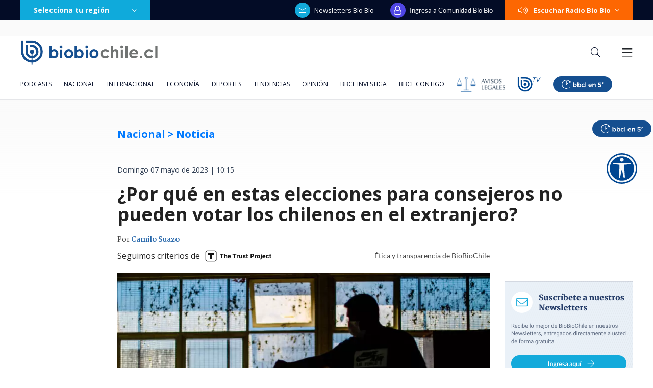

--- FILE ---
content_type: text/html; charset=utf-8
request_url: https://realtime.bbcl.cl/hit/?t=1766842138637&url=https%3A%2F%2Fwww.biobiochile.cl%2Fnoticias%2Fnacional%2Fchile%2F2023%2F05%2F07%2Fpor-que-en-estas-elecciones-para-consejeros-no-pueden-votar-los-chilenos-que-viven-en-el-extranjero.shtml&property=01G1KMVDSGMWCR31GWZX0VBJBY&referrer=
body_size: -15
content:
01KDFZZ1XW2XAZ54MK1NDVVSSE.MOcyTokv3/nvj2GExzn5IlkeHyodShQb9GkH8Jo46cc=

--- FILE ---
content_type: text/html; charset=utf-8
request_url: https://www.google.com/recaptcha/api2/aframe
body_size: 268
content:
<!DOCTYPE HTML><html><head><meta http-equiv="content-type" content="text/html; charset=UTF-8"></head><body><script nonce="DBnZYu5y4a-CAn54Wxyk9A">/** Anti-fraud and anti-abuse applications only. See google.com/recaptcha */ try{var clients={'sodar':'https://pagead2.googlesyndication.com/pagead/sodar?'};window.addEventListener("message",function(a){try{if(a.source===window.parent){var b=JSON.parse(a.data);var c=clients[b['id']];if(c){var d=document.createElement('img');d.src=c+b['params']+'&rc='+(localStorage.getItem("rc::a")?sessionStorage.getItem("rc::b"):"");window.document.body.appendChild(d);sessionStorage.setItem("rc::e",parseInt(sessionStorage.getItem("rc::e")||0)+1);localStorage.setItem("rc::h",'1766842152240');}}}catch(b){}});window.parent.postMessage("_grecaptcha_ready", "*");}catch(b){}</script></body></html>

--- FILE ---
content_type: application/javascript
request_url: https://www.biobiochile.cl/static/realtime/realtime-nacional.js?t=1766842147900&callback=BBCL_Realtime
body_size: 1274
content:
/*2025-12-27 13:28:09*/ BBCL_Realtime([{"id":6681583,"titulo":"Joven lleva 17 d\u00edas desaparecido en Panguipulli: familia sospecha de un amigo","url":"https:\/\/www.biobiochile.cl\/noticias\/nacional\/region-de-los-rios\/2025\/12\/27\/joven-lleva-17-dias-desaparecido-en-panguipulli-familia-sospecha-de-un-amigo.shtml","imagen":"2025\/12\/desaparecido-panguipulli.png","video_rudo_destacado":"","categoria":"nacional","en_vivo":false,"visitas":210},{"id":6681056,"titulo":"A 193 km\/h en una RAM 700 por Ruta 68: veh\u00edculo pertenec\u00eda a constructora y conductor ser\u00e1 formalizado","url":"https:\/\/www.biobiochile.cl\/noticias\/nacional\/region-metropolitana\/2025\/12\/26\/a-193-km-h-en-una-ram-700-por-ruta-68-vehiculo-pertenecia-a-constructora-y-conductor-sera-formalizado.shtml","imagen":"2025\/12\/a-193-kmh-en-una-ram-700-por-ruta-68-vehiculo-pertenecia-a-constructora-y-conductor-sera-formalizado-1.png","video_rudo_destacado":"https:\/\/rudo.video\/vod\/bV9m1c\/skin\/simple\/o\/MjAyNS8xMi9hLTE5My1rbWgtZW4tdW5hLXJhbS03MDAtcG9yLXJ1dGEtNjgtdmVoaWN1bG8tcGVydGVuZWNpYS1hLWNvbnN0cnVjdG9yYS15LWNvbmR1Y3Rvci1zZXJhLWZvcm1hbGl6YWRvLTEucG5n","categoria":"nacional","en_vivo":false,"visitas":202},{"id":6680809,"titulo":"Argentina celebra seis aviones F-16, pero Chile la supera hace d\u00e9cadas: el ranking de defensa regional","url":"https:\/\/www.biobiochile.cl\/noticias\/internacional\/america-latina\/2025\/12\/27\/argentina-celebra-seis-aviones-f-16-pero-chile-la-supera-hace-decadas-el-ranking-de-defensa-regional.shtml","imagen":"2025\/12\/javier-milei-f16-argentina-aviones-fuerza-aerea.png","video_rudo_destacado":"","categoria":"nacional","en_vivo":false,"visitas":153},{"id":6681029,"titulo":"Vi\u00f1a del Mar: Ripamonti ficha estudio de hermano de Tom\u00e1s Vodanovic para batalla final de Salud","url":"https:\/\/www.biobiochile.cl\/especial\/bbcl-investiga\/noticias\/de-pasillo\/2025\/12\/26\/vina-del-mar-ripamonti-ficha-estudio-de-hermano-de-tomas-vodanovic-para-batalla-final-de-salud.shtml","imagen":"2025\/12\/alcaldesa-vina-hermano-vodanovic.jpg","video_rudo_destacado":"","categoria":"nacional","en_vivo":false,"visitas":134},{"id":6680646,"titulo":"\"La plata no rinde\": Aseguran que a venezolanos les preocupa m\u00e1s la econom\u00eda que el conflicto con EEUU","url":"https:\/\/www.biobiochile.cl\/noticias\/economia\/actualidad-economica\/2025\/12\/26\/la-plata-no-rinde-aseguran-que-a-venezolanos-les-preocupa-mas-la-economia-que-el-conflicto-con-eeuu.shtml","imagen":"2025\/12\/venezuela-3.jpg","video_rudo_destacado":"","categoria":"nacional","en_vivo":false,"visitas":119},{"id":6681481,"titulo":"Hospital del Salvador defiende atenci\u00f3n a madre de ministra de Salud con motivo de su diagn\u00f3stico","url":"https:\/\/www.biobiochile.cl\/noticias\/nacional\/chile\/2025\/12\/26\/hospital-del-salvador-defiende-atencion-a-madre-de-ministra-de-salud-con-motivo-de-su-diagnostico.shtml","imagen":"2025\/12\/hospital-del-salvador-defiende-atencion-a-madre-de-ministra-de-salud-con-motivo-de-su-diagnostico_censored.jpg","video_rudo_destacado":"","categoria":"nacional","en_vivo":false,"visitas":111},{"id":6680591,"titulo":"Realizan nuevas diligencias por desaparici\u00f3n hace 40 a\u00f1os de turista holand\u00e9s en volc\u00e1n Osorno","url":"https:\/\/www.biobiochile.cl\/noticias\/nacional\/region-de-los-lagos\/2025\/12\/26\/realizan-nuevas-diligencias-por-desaparicion-hace-40-anos-de-turista-holandes-en-volcan-osorno.shtml","imagen":"2025\/12\/nuevas-diligencias-turista-holandes-desaparecidos-40-anos.jpg","video_rudo_destacado":"","categoria":"nacional","en_vivo":false,"visitas":102},{"id":6680826,"titulo":"La sociedad de los m\u00e9dicos presos: as\u00ed oper\u00f3 la red que otorg\u00f3 licencias a los \"funcionarios viajeros\"","url":"https:\/\/www.biobiochile.cl\/especial\/bbcl-investiga\/noticias\/articulos\/2025\/12\/27\/la-sociedad-de-los-medicos-presos-asi-opero-la-red-que-otorgo-licencias-a-los-funcionarios-viajeros.shtml","imagen":"2025\/12\/medicos-licencias-falsas-funcionarios-publicos.jpeg","video_rudo_destacado":"","categoria":"nacional","en_vivo":false,"visitas":90},{"id":6681561,"titulo":"Conductor de scooter muere tras ser impactado por un autom\u00f3vil en Las Condes","url":"https:\/\/www.biobiochile.cl\/noticias\/nacional\/region-metropolitana\/2025\/12\/27\/conductor-de-scooter-muere-tras-ser-impactado-por-un-automovil-en-las-condes.shtml","imagen":"2025\/12\/scooter-las-condes.png","video_rudo_destacado":"","categoria":"nacional","en_vivo":false,"visitas":90},{"id":6677989,"titulo":"Zandra Parisi (PDG): \"Si la motosierra es para algo bueno para Chile, bienvenida\"","url":"https:\/\/www.biobiochile.cl\/noticias\/nacional\/chile\/2025\/12\/27\/zandra-parisi-pdg-si-la-motosierra-es-para-algo-bueno-para-chile-bienvenida.shtml","imagen":"2025\/12\/zandra-parisi-pdg-si-la-motosierra-es-para-algo-bueno-para-chile-bienvenida.png","video_rudo_destacado":"","categoria":"nacional","en_vivo":false,"visitas":79}])

--- FILE ---
content_type: application/javascript; charset=utf-8
request_url: https://fundingchoicesmessages.google.com/f/AGSKWxWVcvIp3xuDZ5eMqDszJeIDK-EaadAIUwDdi2nFpbdN2U_nBHUu5EoH_IpPr7e9VzrVzmUn7qzEcD6uGoxrhNT5QvKwEZPvpitT7jGISXONMrTMgP-PWJylDQxWwChp9IJ3shXlMOQno-fvxaBUtBl4y6CM_iJMGKmwbTKUCpeEA9qa3obNT5292u-X/_://ads./dblclick./728x180-/24-7ads./adpop.
body_size: -1287
content:
window['d6083fb2-5004-4b37-8de9-e290bbc74ba8'] = true;